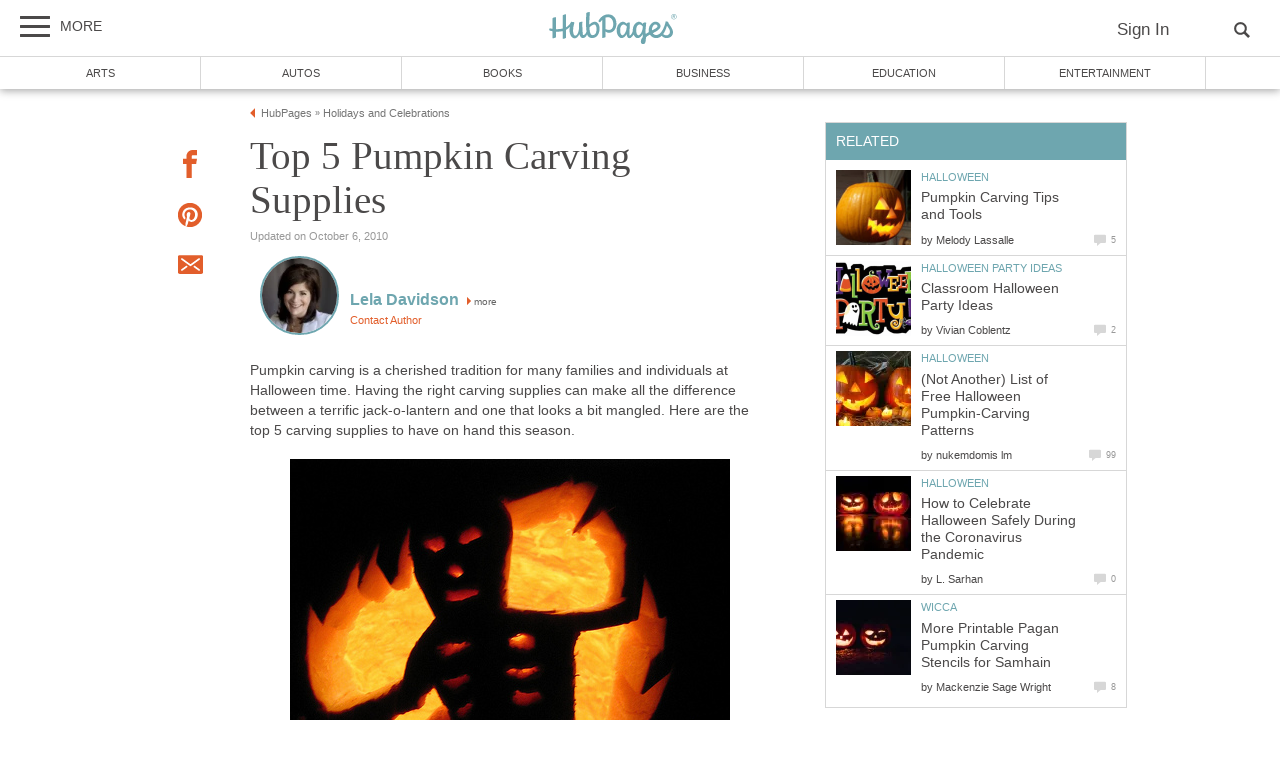

--- FILE ---
content_type: text/plain
request_url: https://www.google-analytics.com/j/collect?v=1&_v=j102&aip=1&a=696652640&t=pageview&_s=1&dl=https%3A%2F%2Fhubpages.com%2Fholidays%2FTop-5-Pumpkin-Carving-Supplies&ul=en-us%40posix&dt=Top%205%20Pumpkin%20Carving%20Supplies%20%7C%20HubPages&sr=1280x720&vp=1280x720&_u=aEDAAEABAAAAACAAI~&jid=795392304&gjid=431840301&cid=1416053787.1768612896&tid=UA-2679622-3&_gid=1303020982.1768612896&_r=1&_slc=1&z=1739678732
body_size: -828
content:
2,cG-FBHZ4FPH60